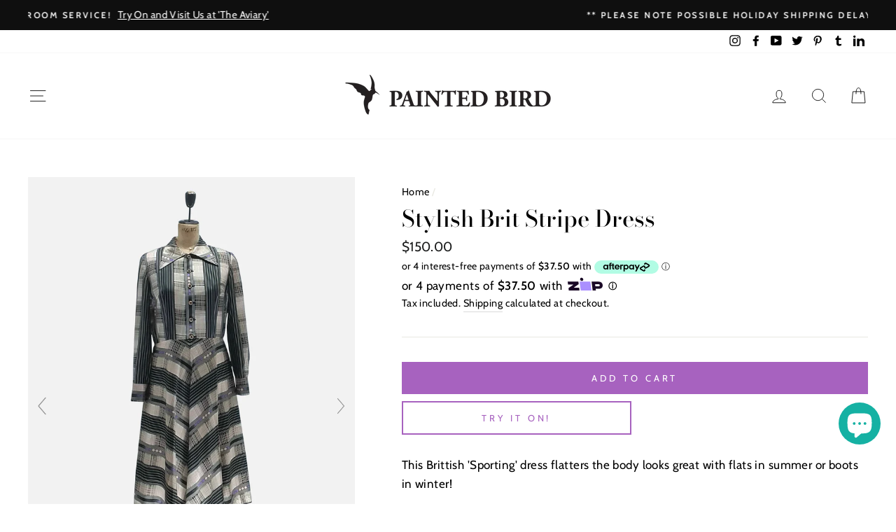

--- FILE ---
content_type: text/javascript; charset=utf-8
request_url: https://paintedbird.nz/products/stylish-brit-stripe-dress.js
body_size: 1111
content:
{"id":4808588394589,"title":"Stylish Brit Stripe Dress","handle":"stylish-brit-stripe-dress","description":"This Brittish 'Sporting' dress flatters the body looks great with flats in summer or boots in winter!\u003cbr\u003e\u003cbr\u003e\n\u003cp data-mce-fragment=\"1\"\u003e\u003cspan data-mce-fragment=\"1\"\u003eAt least 50 years young, this vintage item is likely to be the last of its kind – so don’t miss out, make it yours today!\u003cbr\u003e\u003cstrong data-mce-fragment=\"1\"\u003e\u003cbr data-mce-fragment=\"1\"\u003e Circa: \u003c\/strong\u003e1940 - 1970\u003cstrong data-mce-fragment=\"1\"\u003e\u003cbr\u003eOrigin: \u003c\/strong\u003eUnited Kingdom\u003cbr\u003e\u003cstrong data-mce-fragment=\"1\"\u003eLabel:\u003c\/strong\u003e Sporting Dress\u003cbr\u003e\u003c\/span\u003e\u003c\/p\u003e\n\u003cp\u003e\u003cstrong\u003eFabric\u003c\/strong\u003e: \u003cspan data-mce-fragment=\"1\"\u003eEasy Care (Poly\/Nylon\/Acrylic\/Acetate)\u003c\/span\u003e\u003cspan data-mce-fragment=\"1\"\u003e blend wash and wear\u003c\/span\u003e\u003cbr data-mce-fragment=\"1\"\u003e\u003cstrong data-mce-fragment=\"1\"\u003eCondition\u003c\/strong\u003e\u003cspan data-mce-fragment=\"1\"\u003e: Excellent commensurate with age and love.\u003c\/span\u003e\u003c\/p\u003e\n\u003cp\u003e\u003cstrong\u003eModern Size Indicator\u003c\/strong\u003e*: 10 - 12\u003cbr\u003e\u003cstrong\u003eMeasurement:\u003c\/strong\u003e Available on request\u003cstrong\u003e\u003cbr data-mce-fragment=\"1\"\u003eVintage Size Indicator:\u003c\/strong\u003e na\u003c\/p\u003e\n\u003cp data-mce-fragment=\"1\"\u003e\u003cspan data-mce-fragment=\"1\"\u003e\u003c\/span\u003e\u003cspan data-mce-fragment=\"1\"\u003e \u003cstrong data-mce-fragment=\"1\"\u003eFit\u003c\/strong\u003e: Tailored\u003cbr data-mce-fragment=\"1\"\u003e \u003cstrong data-mce-fragment=\"1\"\u003eFixture\u003c\/strong\u003e: Original \u003c\/span\u003e\u003c\/p\u003e","published_at":"2020-10-16T11:18:50+13:00","created_at":"2020-10-16T11:18:48+13:00","vendor":"Painted Bird Vintage Boutique","type":"Dresses","tags":["10","12","Dress","Grey","Pattern","Pink","Purple","Salmon","Silk","Stripe","United Kingdom","White"],"price":15000,"price_min":15000,"price_max":15000,"available":true,"price_varies":false,"compare_at_price":null,"compare_at_price_min":0,"compare_at_price_max":0,"compare_at_price_varies":false,"variants":[{"id":32908373753949,"title":"Default Title","option1":"Default Title","option2":null,"option3":null,"sku":"K797","requires_shipping":true,"taxable":true,"featured_image":null,"available":true,"name":"Stylish Brit Stripe Dress","public_title":null,"options":["Default Title"],"price":15000,"weight":0,"compare_at_price":null,"inventory_management":"shopify","barcode":"","requires_selling_plan":false,"selling_plan_allocations":[]}],"images":["\/\/cdn.shopify.com\/s\/files\/1\/0295\/5614\/6269\/products\/20200828_165444.jpg?v=1602800332","\/\/cdn.shopify.com\/s\/files\/1\/0295\/5614\/6269\/products\/63_ef4b91ba-bb25-4fff-bd88-1564b0eb7784.jpg?v=1602800352","\/\/cdn.shopify.com\/s\/files\/1\/0295\/5614\/6269\/products\/20200828_120459_954b3588-5c2d-4d5d-a1b0-e83457d9beb7.jpg?v=1657597134","\/\/cdn.shopify.com\/s\/files\/1\/0295\/5614\/6269\/products\/20200828_165437.jpg?v=1657597134","\/\/cdn.shopify.com\/s\/files\/1\/0295\/5614\/6269\/products\/20200828_165257.jpg?v=1657597134","\/\/cdn.shopify.com\/s\/files\/1\/0295\/5614\/6269\/products\/61_d22804aa-d983-4c54-a9db-24fee93a45bd.jpg?v=1621319091","\/\/cdn.shopify.com\/s\/files\/1\/0295\/5614\/6269\/products\/60_6f6ea7b2-433e-4e4e-8ea5-4de60e7ced80.jpg?v=1621319091","\/\/cdn.shopify.com\/s\/files\/1\/0295\/5614\/6269\/products\/62_fa815621-57be-4e29-a562-30e3f9c2a6a0.jpg?v=1621319089","\/\/cdn.shopify.com\/s\/files\/1\/0295\/5614\/6269\/products\/64_3a8c3b5b-18f7-46ec-9c27-49b19ad830ac.jpg?v=1603412607"],"featured_image":"\/\/cdn.shopify.com\/s\/files\/1\/0295\/5614\/6269\/products\/20200828_165444.jpg?v=1602800332","options":[{"name":"Title","position":1,"values":["Default Title"]}],"url":"\/products\/stylish-brit-stripe-dress","media":[{"alt":"Vintage Clothing - Stylish Brit Stripe Dress - Painted Bird Vintage Boutique \u0026 The Aviary - Dresses","id":8860189655133,"position":1,"preview_image":{"aspect_ratio":0.692,"height":1445,"width":1000,"src":"https:\/\/cdn.shopify.com\/s\/files\/1\/0295\/5614\/6269\/products\/20200828_165444.jpg?v=1602800332"},"aspect_ratio":0.692,"height":1445,"media_type":"image","src":"https:\/\/cdn.shopify.com\/s\/files\/1\/0295\/5614\/6269\/products\/20200828_165444.jpg?v=1602800332","width":1000},{"alt":"Vintage Clothing - Stylish Brit Stripe Dress - Painted Bird Vintage Boutique \u0026 The Aviary - Dresses","id":8860189786205,"position":2,"preview_image":{"aspect_ratio":0.692,"height":1445,"width":1000,"src":"https:\/\/cdn.shopify.com\/s\/files\/1\/0295\/5614\/6269\/products\/63_ef4b91ba-bb25-4fff-bd88-1564b0eb7784.jpg?v=1602800352"},"aspect_ratio":0.692,"height":1445,"media_type":"image","src":"https:\/\/cdn.shopify.com\/s\/files\/1\/0295\/5614\/6269\/products\/63_ef4b91ba-bb25-4fff-bd88-1564b0eb7784.jpg?v=1602800352","width":1000},{"alt":"Vintage Clothing - Stylish Brit Stripe Dress - Painted Bird Vintage Boutique \u0026 The Aviary - Dresses","id":8882725027933,"position":3,"preview_image":{"aspect_ratio":0.692,"height":1445,"width":1000,"src":"https:\/\/cdn.shopify.com\/s\/files\/1\/0295\/5614\/6269\/products\/20200828_120459_954b3588-5c2d-4d5d-a1b0-e83457d9beb7.jpg?v=1657597134"},"aspect_ratio":0.692,"height":1445,"media_type":"image","src":"https:\/\/cdn.shopify.com\/s\/files\/1\/0295\/5614\/6269\/products\/20200828_120459_954b3588-5c2d-4d5d-a1b0-e83457d9beb7.jpg?v=1657597134","width":1000},{"alt":"Vintage Clothing - Stylish Brit Stripe Dress - Painted Bird Vintage Boutique \u0026 The Aviary - Dresses","id":8860189884509,"position":4,"preview_image":{"aspect_ratio":0.692,"height":1445,"width":1000,"src":"https:\/\/cdn.shopify.com\/s\/files\/1\/0295\/5614\/6269\/products\/20200828_165437.jpg?v=1657597134"},"aspect_ratio":0.692,"height":1445,"media_type":"image","src":"https:\/\/cdn.shopify.com\/s\/files\/1\/0295\/5614\/6269\/products\/20200828_165437.jpg?v=1657597134","width":1000},{"alt":"Vintage Clothing - Stylish Brit Stripe Dress - Painted Bird Vintage Boutique \u0026 The Aviary - Dresses","id":8860189851741,"position":5,"preview_image":{"aspect_ratio":0.692,"height":1445,"width":1000,"src":"https:\/\/cdn.shopify.com\/s\/files\/1\/0295\/5614\/6269\/products\/20200828_165257.jpg?v=1657597134"},"aspect_ratio":0.692,"height":1445,"media_type":"image","src":"https:\/\/cdn.shopify.com\/s\/files\/1\/0295\/5614\/6269\/products\/20200828_165257.jpg?v=1657597134","width":1000},{"alt":"Vintage Clothing - Stylish Brit Stripe Dress - Painted Bird Vintage Boutique \u0026 The Aviary - Dresses","id":8860189720669,"position":6,"preview_image":{"aspect_ratio":0.692,"height":1445,"width":1000,"src":"https:\/\/cdn.shopify.com\/s\/files\/1\/0295\/5614\/6269\/products\/61_d22804aa-d983-4c54-a9db-24fee93a45bd.jpg?v=1621319091"},"aspect_ratio":0.692,"height":1445,"media_type":"image","src":"https:\/\/cdn.shopify.com\/s\/files\/1\/0295\/5614\/6269\/products\/61_d22804aa-d983-4c54-a9db-24fee93a45bd.jpg?v=1621319091","width":1000},{"alt":"Vintage Clothing - Stylish Brit Stripe Dress - Painted Bird Vintage Boutique \u0026 The Aviary - Dresses","id":8860189687901,"position":7,"preview_image":{"aspect_ratio":0.692,"height":1445,"width":1000,"src":"https:\/\/cdn.shopify.com\/s\/files\/1\/0295\/5614\/6269\/products\/60_6f6ea7b2-433e-4e4e-8ea5-4de60e7ced80.jpg?v=1621319091"},"aspect_ratio":0.692,"height":1445,"media_type":"image","src":"https:\/\/cdn.shopify.com\/s\/files\/1\/0295\/5614\/6269\/products\/60_6f6ea7b2-433e-4e4e-8ea5-4de60e7ced80.jpg?v=1621319091","width":1000},{"alt":"Vintage Clothing - Stylish Brit Stripe Dress - Painted Bird Vintage Boutique \u0026 The Aviary - Dresses","id":8860189753437,"position":8,"preview_image":{"aspect_ratio":0.692,"height":1445,"width":1000,"src":"https:\/\/cdn.shopify.com\/s\/files\/1\/0295\/5614\/6269\/products\/62_fa815621-57be-4e29-a562-30e3f9c2a6a0.jpg?v=1621319089"},"aspect_ratio":0.692,"height":1445,"media_type":"image","src":"https:\/\/cdn.shopify.com\/s\/files\/1\/0295\/5614\/6269\/products\/62_fa815621-57be-4e29-a562-30e3f9c2a6a0.jpg?v=1621319089","width":1000},{"alt":"Vintage Clothing - Stylish Brit Stripe Dress - Painted Bird Vintage Boutique \u0026 The Aviary - Dresses","id":8860189818973,"position":9,"preview_image":{"aspect_ratio":0.692,"height":1445,"width":1000,"src":"https:\/\/cdn.shopify.com\/s\/files\/1\/0295\/5614\/6269\/products\/64_3a8c3b5b-18f7-46ec-9c27-49b19ad830ac.jpg?v=1603412607"},"aspect_ratio":0.692,"height":1445,"media_type":"image","src":"https:\/\/cdn.shopify.com\/s\/files\/1\/0295\/5614\/6269\/products\/64_3a8c3b5b-18f7-46ec-9c27-49b19ad830ac.jpg?v=1603412607","width":1000}],"requires_selling_plan":false,"selling_plan_groups":[]}